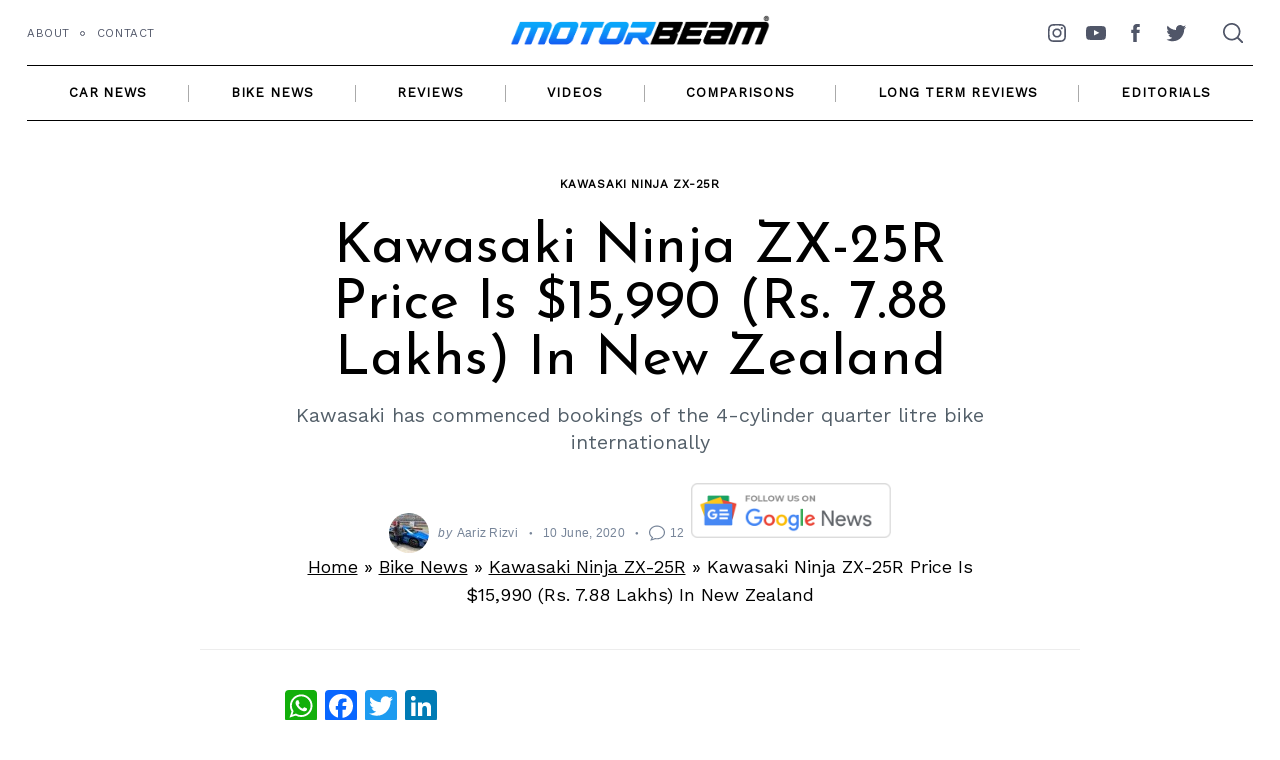

--- FILE ---
content_type: text/html; charset=utf-8
request_url: https://disqus.com/embed/comments/?base=default&f=motorbeamcomments&t_i=256417%20https%3A%2F%2Fwww.motorbeam.com%2F%3Fp%3D256417&t_u=https%3A%2F%2Fwww.motorbeam.com%2Fkawasaki-ninja-zx-25r-price-is-15990-rs-7-88-lakhs-in-new-zealand%2F&t_e=Kawasaki%20Ninja%20ZX-25R%20Price%20Is%20%2415%2C990%20(Rs.%207.88%20Lakhs)%20In%20New%20Zealand&t_d=Kawasaki%20Ninja%20ZX-25R%20Price%20Is%20%2415%2C990%20(Rs.%207.88%20Lakhs)%20In%20New%20Zealand&t_t=Kawasaki%20Ninja%20ZX-25R%20Price%20Is%20%2415%2C990%20(Rs.%207.88%20Lakhs)%20In%20New%20Zealand&s_o=default
body_size: 3720
content:
<!DOCTYPE html>

<html lang="en" dir="ltr" class="not-supported type-">

<head>
    <title>Disqus Comments</title>

    
    <meta name="viewport" content="width=device-width, initial-scale=1, maximum-scale=1, user-scalable=no">
    <meta http-equiv="X-UA-Compatible" content="IE=edge"/>

    <style>
        .alert--warning {
            border-radius: 3px;
            padding: 10px 15px;
            margin-bottom: 10px;
            background-color: #FFE070;
            color: #A47703;
        }

        .alert--warning a,
        .alert--warning a:hover,
        .alert--warning strong {
            color: #A47703;
            font-weight: bold;
        }

        .alert--error p,
        .alert--warning p {
            margin-top: 5px;
            margin-bottom: 5px;
        }
        
        </style>
    
    <style>
        
        html, body {
            overflow-y: auto;
            height: 100%;
        }
        

        #error {
            display: none;
        }

        .clearfix:after {
            content: "";
            display: block;
            height: 0;
            clear: both;
            visibility: hidden;
        }

        
    </style>

</head>
<body>
    

    
    <div id="error" class="alert--error">
        <p>We were unable to load Disqus. If you are a moderator please see our <a href="https://docs.disqus.com/help/83/"> troubleshooting guide</a>. </p>
    </div>

    
    <script type="text/json" id="disqus-forumData">{"session":{"canModerate":false,"audienceSyncVerified":false,"canReply":true,"mustVerify":false,"recaptchaPublicKey":"6LfHFZceAAAAAIuuLSZamKv3WEAGGTgqB_E7G7f3","mustVerifyEmail":false},"forum":{"aetBannerConfirmation":null,"founder":"400060601","twitterName":"motorbeam","commentsLinkOne":"1 Comment","guidelines":null,"disableDisqusBrandingOnPolls":false,"commentsLinkZero":"0 Comments","disableDisqusBranding":false,"id":"motorbeamcomments","createdAt":"2014-08-19T05:27:22.353981","category":"News","aetBannerEnabled":false,"aetBannerTitle":null,"raw_guidelines":null,"initialCommentCount":null,"votingType":null,"daysUnapproveNewUsers":null,"installCompleted":true,"moderatorBadgeText":"Turbocharged","commentPolicyText":null,"aetEnabled":false,"channel":null,"sort":4,"description":null,"organizationHasBadges":true,"newPolicy":true,"raw_description":null,"customFont":null,"language":"en","adsReviewStatus":1,"commentsPlaceholderTextEmpty":null,"daysAlive":0,"forumCategory":{"date_added":"2016-01-28T01:54:31","id":7,"name":"News"},"linkColor":null,"colorScheme":"light","pk":"3170861","commentsPlaceholderTextPopulated":null,"permissions":{},"commentPolicyLink":"https://www.motorbeam.com/comment-policy/","aetBannerDescription":null,"favicon":{"permalink":"https://disqus.com/api/forums/favicons/motorbeamcomments.jpg","cache":"https://c.disquscdn.com/uploads/forums/317/861/favicon.png"},"name":"MotorBeam","commentsLinkMultiple":"{num} Comments","settings":{"threadRatingsEnabled":false,"adsDRNativeEnabled":false,"behindClickEnabled":false,"disable3rdPartyTrackers":false,"adsVideoEnabled":false,"adsProductVideoEnabled":false,"adsPositionBottomEnabled":true,"ssoRequired":false,"contextualAiPollsEnabled":false,"unapproveLinks":true,"adsPositionRecommendationsEnabled":false,"adsEnabled":true,"adsProductLinksThumbnailsEnabled":true,"hasCustomAvatar":false,"organicDiscoveryEnabled":false,"adsProductDisplayEnabled":false,"adsProductLinksEnabled":true,"audienceSyncEnabled":false,"threadReactionsEnabled":true,"linkAffiliationEnabled":false,"adsPositionAiPollsEnabled":false,"disableSocialShare":false,"adsPositionTopEnabled":false,"adsProductStoriesEnabled":false,"sidebarEnabled":false,"adultContent":false,"allowAnonVotes":false,"gifPickerEnabled":true,"mustVerify":true,"badgesEnabled":false,"mustVerifyEmail":true,"allowAnonPost":false,"unapproveNewUsersEnabled":false,"mediaembedEnabled":true,"aiPollsEnabled":false,"userIdentityDisabled":false,"adsPositionPollEnabled":false,"discoveryLocked":false,"validateAllPosts":false,"adsSettingsLocked":false,"isVIP":false,"adsPositionInthreadEnabled":false},"organizationId":4888621,"typeface":"auto","url":"https://www.motorbeam.com","daysThreadAlive":0,"avatar":{"small":{"permalink":"https://disqus.com/api/forums/avatars/motorbeamcomments.jpg?size=32","cache":"//a.disquscdn.com/1768293611/images/noavatar32.png"},"large":{"permalink":"https://disqus.com/api/forums/avatars/motorbeamcomments.jpg?size=92","cache":"//a.disquscdn.com/1768293611/images/noavatar92.png"}},"signedUrl":"https://disq.us/?url=https%3A%2F%2Fwww.motorbeam.com&key=cvZomiNZIzzj2HWsNFqLeg"}}</script>

    <div id="postCompatContainer"><div class="comment__wrapper"><div class="comment__name clearfix"><img class="comment__avatar" src="https://c.disquscdn.com/uploads/users/13385/8606/avatar92.jpg?1603843781" width="32" height="32" /><strong><a href="">Zudir</a></strong> &bull; 5 years ago
        </div><div class="comment__content"><p>they should not launch this vehicle in India</p></div></div><div class="comment__wrapper"><div class="comment__name clearfix"><img class="comment__avatar" src="//a.disquscdn.com/1768293611/images/noavatar92.png" width="32" height="32" /><strong><a href="">VASUDEV BABU</a></strong> &bull; 5 years ago
        </div><div class="comment__content"><p>Well.... Kawasaki People are smart.... once newzealand declared COVID free, they launched it... i guess it will be launched in India when India becomes COVID free....</p></div></div><div class="comment__wrapper"><div class="comment__name clearfix"><img class="comment__avatar" src="https://c.disquscdn.com/uploads/users/11872/6958/avatar92.jpg?1667549096" width="32" height="32" /><strong><a href="">Faisal Khan</a></strong> &bull; 5 years ago
        </div><div class="comment__content"><p>Which is next year!</p></div></div><div class="comment__wrapper"><div class="comment__name clearfix"><img class="comment__avatar" src="//a.disquscdn.com/1768293611/images/noavatar92.png" width="32" height="32" /><strong><a href="">VASUDEV BABU</a></strong> &bull; 5 years ago
        </div><div class="comment__content"><p>No one knows it.....  but i wish it has to be launched at least as a Premium life style Product like how MV Augusta Launches their Products here, even if they don't have expected sales.</p></div></div><div class="comment__wrapper"><div class="comment__name clearfix"><img class="comment__avatar" src="https://c.disquscdn.com/uploads/users/15579/1954/avatar92.jpg?1460639303" width="32" height="32" /><strong><a href="">Vinay Kumar</a></strong> &bull; 5 years ago
        </div><div class="comment__content"><p>Well that's confirmation that it will never be launched here.</p></div></div><div class="comment__wrapper"><div class="comment__name clearfix"><img class="comment__avatar" src="https://c.disquscdn.com/uploads/users/11986/8064/avatar92.jpg?1708676286" width="32" height="32" /><strong><a href="">Yathish BL</a></strong> &bull; 5 years ago
        </div><div class="comment__content"><p>We're not expecting that....instead we're supposed to get a highly localised version of ninja 250 twin cylinder with 36hp with the same styling as zx25</p></div></div><div class="comment__wrapper"><div class="comment__name clearfix"><img class="comment__avatar" src="https://c.disquscdn.com/uploads/users/6179/1475/avatar92.jpg?1482114759" width="32" height="32" /><strong><a href="">Biker</a></strong> &bull; 5 years ago
        </div><div class="comment__content"><p>We already have ninja 400 for 5.7 lakhs and ninja 650/z650 priced close to 7 lakhs. Also we have z900 which is priced close to 8 lakhs with more power. So this inline 4 caters to super premium enthusiasts, who prefer loaded features on quaterlitre bikes.</p></div></div><div class="comment__wrapper"><div class="comment__name clearfix"><img class="comment__avatar" src="https://c.disquscdn.com/uploads/users/24047/8757/avatar92.jpg?1485713106" width="32" height="32" /><strong><a href="">MaroonMist</a></strong> &bull; 5 years ago
        </div><div class="comment__content"><blockquote>But it’s not a regular 250cc motorcycles</blockquote><p><br>Should say motorcycle, singular not plural.</p><p>Also, I've been saying to my friends who are waiting for the bike that there really shouldn't be any hope for this thing being launched in India at anywhere below 5 lacs. It doesn't make sense for Kawasaki, and it doesn't make sense for the buyer since the bike will have almost no low end grunt, and will need to revved hard to get any decent performance out of. Unless this country invests in tidying up the mess of a road network system that we have currently, a Ninja 400 is more than enough for any serious enthusiast as it will do pretty much everything you want it to (other than making you more richer).</p></div></div><div class="comment__wrapper"><div class="comment__name clearfix"><img class="comment__avatar" src="https://c.disquscdn.com/uploads/users/11986/8064/avatar92.jpg?1708676286" width="32" height="32" /><strong><a href="">Yathish BL</a></strong> &bull; 5 years ago
        </div><div class="comment__content"><p>So fingers crossed we'll get the ninja 250 twin cylinder after this covid thing</p></div></div><div class="comment__wrapper"><div class="comment__name clearfix"><img class="comment__avatar" src="https://c.disquscdn.com/uploads/users/25824/4391/avatar92.jpg?1745433894" width="32" height="32" /><strong><a href="">Being Shenoy</a></strong> &bull; 5 years ago
        </div><div class="comment__content"><p>No chance..if it launches here it will be priced way higher....</p></div></div><div class="comment__wrapper"><div class="comment__name clearfix"><img class="comment__avatar" src="https://c.disquscdn.com/uploads/users/11986/8064/avatar92.jpg?1708676286" width="32" height="32" /><strong><a href="">Yathish BL</a></strong> &bull; 5 years ago
        </div><div class="comment__content"><p>There are reports that there is ninja 250 twin cylinder bike with 36 hp......<br>And it makes sense for kawi to launch it here since the current ninja 300 do no meet bs6 standards.....and since kawasaki can't afford to just sell only their premium products such as ninja 650</p></div></div><div class="comment__wrapper"><div class="comment__name clearfix"><img class="comment__avatar" src="https://c.disquscdn.com/uploads/users/14735/4154/avatar92.jpg?1763023782" width="32" height="32" /><strong><a href="">DJ Psyshank</a></strong> &bull; 5 years ago
        </div><div class="comment__content"><p>No</p></div></div></div>


    <div id="fixed-content"></div>

    
        <script type="text/javascript">
          var embedv2assets = window.document.createElement('script');
          embedv2assets.src = 'https://c.disquscdn.com/embedv2/latest/embedv2.js';
          embedv2assets.async = true;

          window.document.body.appendChild(embedv2assets);
        </script>
    



    
</body>
</html>


--- FILE ---
content_type: text/html; charset=utf-8
request_url: https://www.google.com/recaptcha/api2/aframe
body_size: 266
content:
<!DOCTYPE HTML><html><head><meta http-equiv="content-type" content="text/html; charset=UTF-8"></head><body><script nonce="OLe-vgVLtpvBf-LMOZGEaA">/** Anti-fraud and anti-abuse applications only. See google.com/recaptcha */ try{var clients={'sodar':'https://pagead2.googlesyndication.com/pagead/sodar?'};window.addEventListener("message",function(a){try{if(a.source===window.parent){var b=JSON.parse(a.data);var c=clients[b['id']];if(c){var d=document.createElement('img');d.src=c+b['params']+'&rc='+(localStorage.getItem("rc::a")?sessionStorage.getItem("rc::b"):"");window.document.body.appendChild(d);sessionStorage.setItem("rc::e",parseInt(sessionStorage.getItem("rc::e")||0)+1);localStorage.setItem("rc::h",'1769738481757');}}}catch(b){}});window.parent.postMessage("_grecaptcha_ready", "*");}catch(b){}</script></body></html>